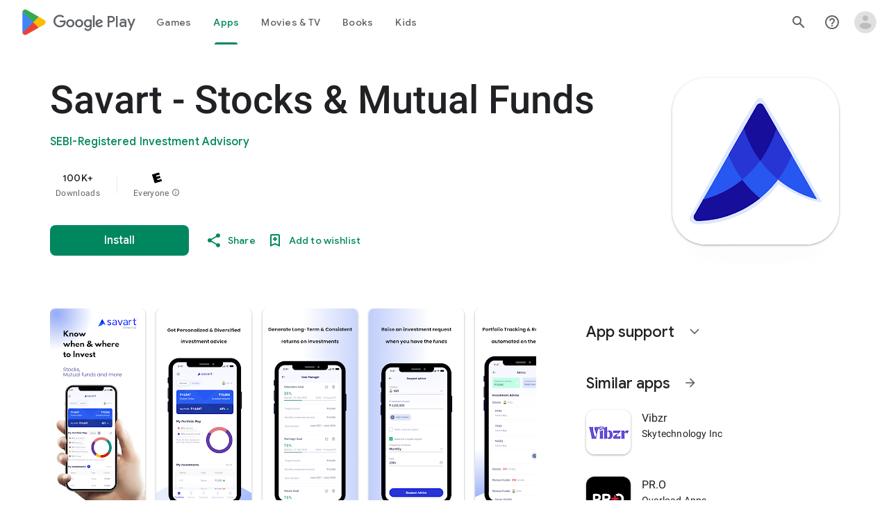

--- FILE ---
content_type: text/plain; charset=utf-8
request_url: https://play.google.com/play/log?format=json&authuser&proto_v2=true
body_size: -435
content:
["900000","1769365217346"]